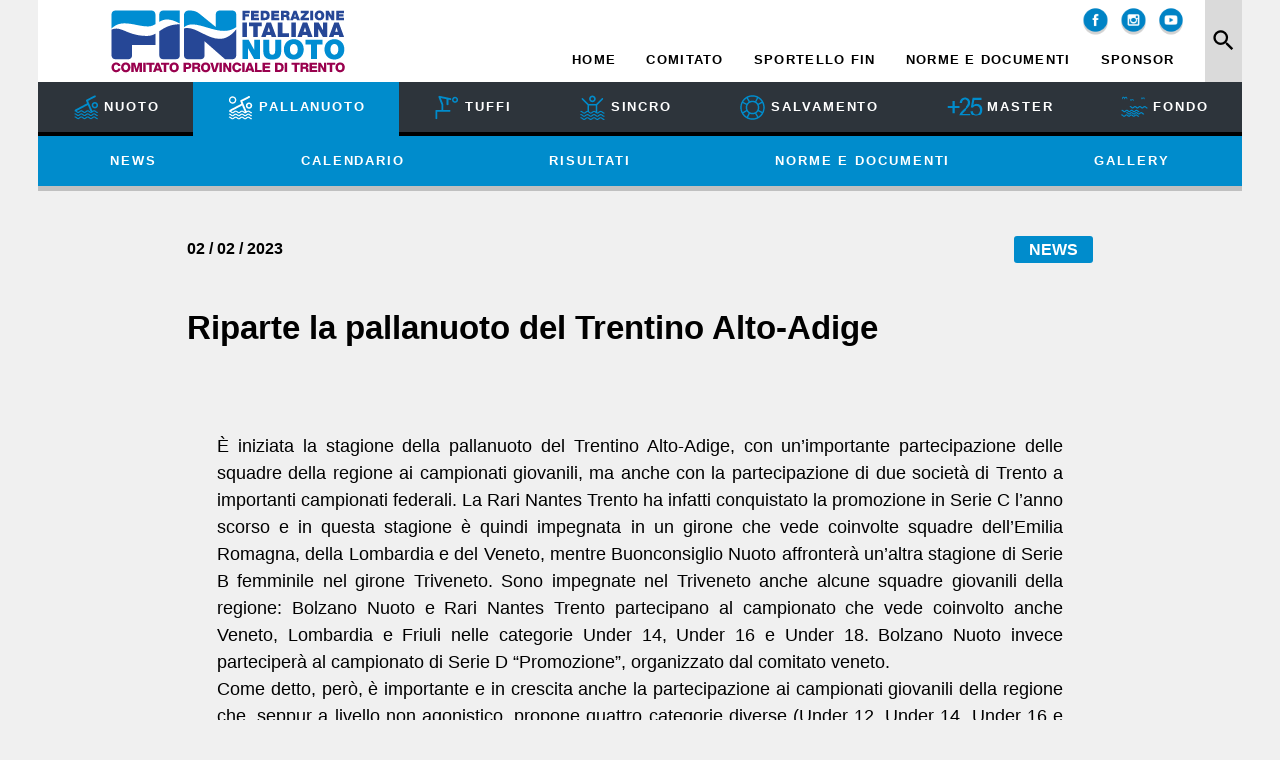

--- FILE ---
content_type: text/html; Charset=utf-8
request_url: https://pallanuoto.fintrentino.it/notizie.asp?n=157883&l=0
body_size: 10233
content:
<!DOCTYPE html>
<html lang="en">

<head>
	<meta charset="UTF-8">
	<meta http-equiv="X-UA-Compatible" content="IE=edge">
	<meta name="viewport" content="width=device-width, initial-scale=1.0">
	<link href="/icofont/icofont.min.css" rel="stylesheet" type="text/css">
	<link rel="stylesheet" href="//www.fintrentino.it/css/colori-sito.css">
	<link rel="stylesheet" href="//www.fintrentino.it/css/interne.css">
	<script src="//cms.pegasomedia.it/jquery.js"></script>
	<link rel="icon" href="https://www.fintrentino.it/grafica/fin-tn-favicon.svg" type="image/svg" />

<!-- Global site tag (gtag.js) - Google Analytics -->
<script async src="https://www.googletagmanager.com/gtag/js?id=UA-3895538-15"></script>
<script>
  window.dataLayer = window.dataLayer || [];
  function gtag(){dataLayer.push(arguments);}
  gtag('js', new Date());

  gtag('config', 'UA-3895538-15');
</script>

<meta property='og:image' content='https://cms.pegasomedia.it/public/foto/164/173501_59992.jpg'>
<meta property='og:image:width' content='750'>
<meta property='og:image:height' content='500'>
<title>Riparte la pallanuoto del Trentino Alto-Adige - FIN Trentino - Pallanuoto</title>
<script>$(function(){$('.st-menu-argomento-1537').addClass('st-link-attivo');});</script>
<meta property='og:type' content='article' />
<meta property='og:url' content='https://pallanuoto.fintrentino.it/notizie.asp?n=157883' />
<meta property='og:title' content='Riparte la pallanuoto del Trentino Alto-Adige' />
<meta property='og:locale' content='it_IT' />
<meta property='og:site_name' content='FIN Trentino - Pallanuoto' />
<meta property='article:published_time' content='2023-02-02 16:49:00' />
<meta name='keywords' lang='it' content='' />
<meta property='article:section' content='News' />
<meta name='description' lang='it' content='' />
<meta property='og:description' content='' />
<link rel='prev' href='notizie.asp?s=164&s2=164&l=0&n=157850' />
<link rel='next' href='notizie.asp?s=164&s2=164&l=0&n=157949' />
<style>.lingua_de, .lingua_en, .lingua_fr{ display: none !important; }</style>
<script>var lid=0;$(function($){ $('.lingua_de, .lingua_en, .lingua_fr').remove(); });</script>
<link href='//www.fintrentino.it/css/notizie.css' rel='stylesheet' type='text/css'>
</head>

<body id="sito-fin-tn">

	<header id="testata">
		<div id="menu-superiore">
			<a href="//www.fintrentino.it" id="logo-fin-tn"><img src="//www.fintrentino.it/grafica/logo-fin-tn-orizz-nuovo.svg"
					alt="Fin Comitato provinciale di Trento"></a>
			<ul id="menu-social" class="menu-social">
		<li><a href="https://www.facebook.com/federnuototrentino" target="_blank"><img src="//www.fintrentino.it/grafica/ico-facebook.png" alt="facebook"></a></li>
			<li><a href="https://www.instagram.com/fintrentino" target="_blank"><img src="//www.fintrentino.it/grafica/ico-instagram.png" alt="instagram"></a></li>
		<li><a href="https://www.youtube.com/channel/UC_Nwr68PhWG9aILxT44ZTAg" target="_blank"><img src="//www.fintrentino.it/grafica/ico-youtube.png" alt="youtube"></a></li>
			</ul>
			<ul id="menu-principale">
				<li class="s-hide"><a href="https://www.fintrentino.it/">home</a></li>
				<li><a href="//www.fintrentino.it/#popup-comitato">comitato</a></li>
				<li><a href="/">sportello fin</a></li>
				<li><a href="https://www.fintrentino.it/allegati.asp?s=21&c=252">norme e documenti</a></li>
				<li><a href="https://www.fintrentino.it/pagina.asp?pid=911">sponsor</a></li>
			</ul>
			<div id="st-cerca">
				<form action="notizie.asp">
					<input type="hidden" value="1" name="li"><input type="hidden" value="0" name="l">
					<input type="text" placeholder="Cerca nelle notizie (inserire almeno 4 caratteri)" name="c">
					<input type="submit" value="trova" name="az">
				</form>
			</div>
			<span class="icon" onclick="$('#menu-superiore').toggleClass('cerca');" id="bottone-lente">search</span>
		</div>
		<ul id="menu-discipline" class="con-menu-disciplina">
			<li><a href="//nuoto.fintrentino.it"><span class="icona-nuoto"></span><span class="s-hide">nuoto</span></a></li>
			<li class="voce-attiva"><a href="//pallanuoto.fintrentino.it"><span class="icona-pallanuoto"></span><span class="s-hide">pallanuoto</span></a></li>
			<li><a href="//tuffi.fintrentino.it"><span class="icona-tuffi"></span><span class="s-hide">tuffi</span></a></li>
			<li><a href="//sincro.fintrentino.it"><span class="icona-sincro"></span><span class="s-hide">sincro</span></a></li>
			<li><a href="//salvamento.fintrentino.it"><span class="icona-salvamento"></span><span class="s-hide">salvamento</span></a></li>
			<li><a href="//master.fintrentino.it"><span class="icona-master"></span><span class="s-hide">master</span></a></li>
			<li><a href="//fondo.fintrentino.it"><span class="icona-fondo"></span><span class="s-hide">fondo</span></a></li>
		</ul>
		<ul id="menu-disciplina">
			<li><a href="/notizie.asp">news</a></li>
			<li><a href="/allegati.asp?s=164&c=2041">calendario</a></li>
			<li><a href="/allegati.asp?s=164&c=2012">risultati</a></li>
			<li><a href="/allegati.asp?s=164&c=2011">norme e documenti</a></li>
			<li><a href="/foto.asp">gallery</a></li>
		</ul>
	</header>

<section id='st-portali-tipo-1' class='st-portali-interne'><div id="colonna0"><article id='st-notizia-interna'><a href='#st-elenco-argomenti' class='st-notizia-argomento'>News</a><time datetime='2023-02-02T16:49:00'>02 / 02 / 2023</time><h1 class='st-titolo'>Riparte la pallanuoto del Trentino Alto-Adige</h1><div class='st-notizia-testo'><figure class='st-foto st-alcentro'><img src='https://cms.pegasomedia.it/public/foto/164/173501_59992.jpg' alt='' style='width: 750px;'><figcaption></figcaption></figure><p>&#200; iniziata la stagione della pallanuoto del Trentino Alto-Adige, con un&#8217;importante partecipazione delle squadre della regione ai campionati giovanili, ma anche con la partecipazione di due societ&#224; di Trento a importanti campionati federali. La Rari Nantes Trento ha infatti conquistato la promozione in Serie C l&#8217;anno scorso e in questa stagione &#232; quindi impegnata in un girone che vede coinvolte squadre dell&#8217;Emilia Romagna, della Lombardia e del Veneto, mentre Buonconsiglio Nuoto affronter&#224; un&#8217;altra stagione di Serie B femminile nel girone Triveneto. Sono impegnate nel Triveneto anche alcune squadre giovanili della regione: Bolzano Nuoto e Rari Nantes Trento partecipano al campionato che vede coinvolto anche Veneto, Lombardia e Friuli nelle categorie Under 14, Under 16 e Under 18. Bolzano Nuoto invece parteciper&#224; al campionato di Serie D &#8220;Promozione&#8221;, organizzato dal comitato veneto.<br>Come detto, per&#242;, &#232; importante e in crescita anche la partecipazione ai campionati giovanili della regione che, seppur a livello non agonistico, propone quattro categorie diverse (Under 12, Under 14, Under 16 e Under 20) con cinque associazioni partecipanti, coinvolgendo le societ&#224; del Trentino Alto-Adige: Bolzano Nuoto, AS Merano, Rari Nantes Trento, Buonconsiglio Nuoto e Leno 2001 Rovereto. Per l&#8217;Under 12 il campionato &#232; gi&#224; iniziato nello scorso weekend, mentre per le altre categorie si inizier&#224; a partire dalle prossime settimane: in totale, considerando le quattro categorie giovanili, sono in programma in regione pi&#249; di cinquanta partite nella regular season, a cui si aggiungeranno le finali al termine della stagione. <br>Entusiasta il presidente del Comitato provinciale di Trento della Federazione Italiana Nuoto, Cristian Sala: &#8220;Ripartiamo dalle due eccellenze provinciali nei campionati federali: la serie C maschile della Rari Nantes Trento e la serie B femminile della Buonconsiglio Nuoto. Ma la pallanuoto prende sempre pi&#249; piede nelle categorie giovanili, dove i Comitati di Trento e dell&#8217;Alto Adige promuovono campionati U12, U14, U16 e U20. Una crescita continua, che negli ultimi anni ci ha visto consolidare l&#8217;attivit&#224; della pallanuoto a Trento con Rari Nantes e Buonconsiglio ed a Rovereto con la 2001 Team. E fin da subito il via anche il percorso della Rappresentativa regionale del 2009 per prepararsi al Trofeo delle Regioni calendarizzato per fine estate&#8221;.<br>&#8220;Finalmente cominciano i campionati regionali, che permettono, soprattutto a chi non partecipa alle attivit&#224; agonistiche, di praticare il nostro bellissimo sport. L&#8217;obiettivo &#232; che le attivit&#224; proposte possano &#8216;contagiare&#8217; e coinvolgere sempre pi&#249; associazioni e che tanti ragazzi e tante ragazze si appassionino&#8221;, spiega Francesco Scannicchio, consigliere del Comitato responsabile del settore pallanuoto.</div><script src='//cms.pegasomedia.it/notiziacontajs.asp?id=157883' type='text/javascript'></script><footer><div class='st-notizie-vicine'><a href='notizie.asp?s=164&s2=164&l=0&n=157850' class='st-notizia-precedente'><span class='st_argomentosp'>News</span> <span class='st_titolosp'>Pallanuoto, i risultati del weekend del 28-29 gennaio</span></a><a href='notizie.asp?s=164&s2=164&l=0&n=157949' class='st-notizia-successiva'><span class='st_argomentosp'>News</span> <span class='st_titolosp'>Pallanuoto, i risultati del 4-5 febbraio</span></a></div></footer></article><div id='st-tempoimpiegato'>&copy; <a href='//www.sportrentino.it' target='_top'>www.sportrentino.it</a> - strumenti per i siti sportivi - pagina creata in 0,203 sec.</div></div>
<div id="colonna1"><section class='st-box-html'>
<script src='https://cms.pegasomedia.it/getb.asp?r=5'></script></section></div></section>

	<footer id="piede">
		<script src='//www.fintrentino.it/footer.js'></script>
	</footer>

<div id="popup-comitato" class="st-popup"><a href="#" class="st-popup-chiudi"></a>
<ul>
<li><a href="https://www.fintrentino.it/pagina.asp?pid=647">comitato</a></li>
<li><a href="https://www.fintrentino.it/pagina.asp?pid=648">societ&agrave;</a></li>
<li><a href="https://www.fintrentino.it/pagina.asp?pid=910">settore impianti sportivi</a></li>
<li><a href="https://www.fintrentino.it/pagina.asp?pid=908">giudice sportivo regionale</a></li>
<li><a href="https://www.fintrentino.it/pagina.asp?pid=906">gug</a></li>
<li><a href="https://www.fintrentino.it/pagina.asp?pid=909">storia</a></li>
</ul>
</div>

</body>

</html>

--- FILE ---
content_type: text/css
request_url: https://www.fintrentino.it/css/notizie.css
body_size: 12782
content:
#st-notizia-interna { }
#st-notizia-interna .st-sito { display: inline-block; font-weight: 700; color: var(--colore1-1); }
#st-notizia-interna .st-sito:after { content: ' - '; }
#st-notizia-interna time { font-size: 12px; font-weight: 600; line-height: 25px; height: 25px; display: block; }
#st-notizia-interna time *:last-child { opacity: .5; }
#st-notizia-interna h1 { font-size: 35px; line-height: 35px; font-weight: 700; margin: 20px 0 1em 0; text-transform: uppercase; }
#st-notizia-interna h2 { font-weight: 700; margin: 1em 0 0; color: var(--colore1-2); font-size: 1.3em; margin-bottom: .5em; }
#st-notizia-interna p { margin: 1em 0; text-align: justify; vertical-align: baseline; }
#st-notizia-interna p:first-of-type { margin-top: 0; }
#st-notizia-interna h2 + p { margin-top: 0; }
#st-notizia-interna .st-notizia-testo a { text-decoration: underline; }
#st-notizia-interna .st-notizia-testo { line-height: calc(1.1em + .6vw); font-size: 1em; font-weight: 400; padding: 0 30px; }
#st-notizia-interna .st-notizia-testo ol li { margin-left: 2em; list-style: decimal; }
#st-notizia-interna .st-notizia-testo ol[type=a] li { margin-left: 2em; list-style: lower-latin; }
#st-notizia-interna .st-notizia-testo ul li { margin-left: 2em; position: relative; list-style: none; }
#st-notizia-interna .st-notizia-testo ul li:before { content: '\25Cf'; left: -16px; position: absolute; color: var(--colore1-1); list-style: none; }
#st-notizia-interna .st-foto{ font-size: .8rem; text-align: center; }
#st-notizia-interna .st-foto.st-asinistra { float: left; margin: 0 1.5em 1.5em 0; }
#st-notizia-interna .st-foto.st-adestra { float: right; margin: 0 0 1.5em 1.5em; }
#st-notizia-interna .st-foto.st-alcentro { display: block; margin: 1em 0; }
#st-notizia-interna iframe { max-width: 100%; }
#st-notizia-interna figcaption{ }
#st-notizia-interna .st-fonte { vertical-align: baseline; margin: 20px 0; }
#st-notizia-interna .st-fonte span { font-size: 11px; line-height: 20px; height: 20px; font-weight: 700; margin-bottom: 5px; background-color: var(--colore1-1); color: var(--colore1-1o); display: inline-block; padding: 0 10px; text-transform: uppercase; }
#st-notizia-interna .st-fonte strong { display: block; margin-left: 40px; font-weight: 600; position: relative; }
#st-notizia-interna .st-fonte strong:before { content: '\25Cf'; left: -16px; position: absolute; color: var(--colore1-1); list-style: none; }
#st-notizia-interna .st-autore { vertical-align: baseline; font-weight: 600; }
#st-notizia-interna .st-autore .st-autore-etichetta { display: inline-block; text-transform: uppercase; padding-left: 10px; padding-right: 10px; font-size: 10px; font-weight: 700; line-height: 20px; height: 20px; background-color: var(--colore1-1); color: var(--colore1-1o); margin-bottom: 10px; }
#st-notizia-interna .st-autore > div:nth-child(2) { margin-left: 20px; }
#st-notizia-interna .st-autore .st-foto { vertical-align: middle; margin: 0 10px 0 0; display: inline-block; width: 30px; height: 30px; border: thin solid var(--colore1-2); border-radius: 0; background-position: 50% 50%; background-repeat: no-repeat; background-size: cover; }
#st-notizia-interna .st-autore span { }
#st-notizia-interna .st-autore [class^='icofont-'] { height: 1.5em; font-size: 1em; text-decoration: none; display: inline-block; margin: 0 .2em; line-height: 1.3; width: 1.5em; text-align: center; border: thin solid var(--colore1-2); background-color: var(--colore1-2o); color: var(--colore1-2); border-radius: 1em; }
#st-notizia-interna .st-autore [class^='icofont-']:hover { background-color: var(--colore1-1); color: var(--colore1-1o); }
#st-notizia-interna .st-socialnetwork { text-align: center; margin: 30px auto; vertical-align: baseline; width: 270px; height: 30px; line-height: 30px; background-color: var(--colore1-1); color: var(--colore1-1o); border-radius: 3px; font-size: 1rem; box-shadow: 2px 2px 3px rgba(0, 0, 0, 0.4); }
#st-notizia-interna .st-socialnetwork:before { content: 'Condividi su '; font-size: 12px; font-weight: 600; }
#st-notizia-interna .st-socialnetwork > * { text-decoration: none; display: inline-block; margin: 0 .2rem; line-height: 20px; width: 20px; height: 20px; text-align: center; border-radius: 10px; overflow: hidden; vertical-align: sub; }
#st-notizia-interna .st-socialnetwork > *:hover { background-color: var(--colore1-1o); color: var(--colore1-1); }
#st-notizia-interna dl { margin: 20px 0; }
#st-notizia-interna dt { font-size: 11px; line-height: 20px; height: 20px; font-weight: 700; margin-bottom: 10px; background-color: var(--colore1-1); color: var(--colore1-1o); display: inline-block; padding: 0 10px; text-transform: uppercase; }
#st-notizia-interna dd { margin-left: 40px; }
#st-notizia-interna .st-notizia-allegati dd { margin-left: 20px; }
#st-notizia-interna .st-notizia-attinenti dd { position: relative; }
#st-notizia-interna .st-notizia-attinenti dd:before { content: '\25Cf'; left: -16px; position: absolute; color: var(--colore1-1); list-style: none; }
#st-notizia-interna dd a { font-weight: 600; }
#st-notizia-interna .st-notizia-allegati a:before { color: var(--colore1-1); }
#st-notizia-interna dd div { margin-left: 20px; font-size: .9em; line-height: 1.2; }
#st-notizia-interna footer { margin-top: 20px; border-top: 1px solid var(--colore1-1); }
#st-notizia-interna .st-notizie-vicine { vertical-align: baseline; line-height: 1.2; margin: 40px 0; display: grid; grid-gap: 1em; grid-template-columns: 1fr 1fr; grid-template-rows: 50px; align-items: center; width: 100%; font-size: 13px; line-height: 25px; font-weight: 600;  padding: 0 45px;  }
#st-notizia-interna .st-notizie-vicine a { text-decoration: none; }
#st-notizia-interna .st-notizie-vicine .st_argomentosp { display: inline-block; text-transform: uppercase; padding-left: 10px; padding-right: 10px; font-size: .8em; font-weight: 700; line-height: 20px; height: 20px; background-color: var(--colore1-1); color: var(--colore1-1o);  border-radius: 3px;  }
#st-notizia-interna .st-notizie-vicine .st_titolosp { display: block; line-height: 1.1; }
#st-notizia-interna .st-notizia-precedente { justify-self: start; text-align: left; position: relative; }
#st-notizia-interna .st-notizia-precedente:before { opacity: .4; content: '\2770'; font-size: 40px; position: absolute; left: -30px; color: var(--colore1-1); top: 50%; transform: translateY(-50%); }
#st-notizia-interna .st-notizia-precedente:hover:before { opacity: 1; }
#st-notizia-interna .st-notizia-successiva { justify-self: end; text-align: right; position: relative; }
#st-notizia-interna .st-notizia-successiva:after { opacity: .4; content: '\2771'; font-size: 40px; position: absolute; right: -30px; color: var(--colore1-1); top: 50%; transform: translateY(-50%); }
#st-notizia-interna .st-notizia-successiva:hover:after { opacity: 1; }
[class^='icona-telegram'] { background-color: #60c1ff !important; color: #fff !important; }
[class^='icona-telegram']:after { content: ''; background-image: url([data-uri]); background-size: contain; background-repeat: no-repeat; background-position: center center; height: 15px; width: 15px; display: inline-block; background-color: inherit; vertical-align: middle; line-height: 1; margin-left: -3px; margin-top: -1px; }

/* ---------------------------------------------------- */
#st-notizie-interne h1 { }
#st-notizie-interne .st-notizie-nomesito { display: none; }
#st-notizie-interne .st-notizie-notizia { margin: 20px 0; }
#st-notizie-interne .st-argomento { display: inline-block; text-transform: uppercase; padding-left: 10px; padding-right: 10px; font-size: .7em; font-weight: 700; line-height: 20px; height: 20px; background-color: var(--colore1-1); color: var(--colore1-1o); margin-right: 6px; border-radius: 3px; }
#st-notizie-interne time { display: inline-block; font-size: 12px; font-weight: 600; line-height: 20px; height: 20px; }
#st-notizie-interne h2 { font-weight: 700; margin-top: 0; line-height: 1.3; margin-left: 3px; }
[href$='.pdf']:before, [href$='.zip']:before, [href$='.doc']:before, [href$='.docx']:before, 
[href$='.xls']:before, [href$='.xlsx']:before, [href$='.tif']:before, [href$='.jpg']:before, 
[href$='.gif']:before, [href$='.png']:before { font-size: 1.2em; display: inline-block; margin-right: .25em; text-decoration: none; font-family: IcoFont!important; speak: none; font-style: normal; font-weight: 400; font-variant: normal; text-transform: none; white-space: nowrap; word-wrap: normal; direction: ltr; line-height: 1; -webkit-font-feature-settings: "liga"; -webkit-font-smoothing: antialiased; }
[href$='.pdf']:before { content: "\eb1e"; }
[href$='.zip']:before { content: "\eb30"; }
[href$='.doc']:before, [href$='.docx']:before { content: "\eb2f"; }
[href$='.xls']:before, [href$='.xlsx']:before { content: "\eb27"; }
[href$='.tif']:before, [href$='.jpg']:before, [href$='.gif']:before, [href$='.png']:before { content: "\eb2b"; }

.st-notiziefiltri { margin-top: 1em; margin-bottom: 1em; }
.st-notiziefiltro { border: 1px solid var(--colore1-1); color: var(--colore1-1o); background-color: var(--colore1-1); border-radius: 3px; display: inline-block; text-decoration: none; margin-left: .25em; margin-right: .25em; font-size: .8em; font-weight: 600; height: 1.7em; }
.st-notiziefiltro:after { content: '\2715'; margin-left: .3em; font-size: 1em; display: inline-block; }
.st-notiziefiltro:hover:after { content: '\2716'; }

.st-notizia-argomento { text-decoration: none; text-transform: uppercase; font-size: 0.8em; line-height: 1.5rem; height: 1.5rem; padding-left: 15px; padding-right: 15px; display: inline-block; font-weight: 700; color: var(--colore1-1o); background-color: var(--colore1-1); border-radius: 3px; vertical-align: top; }
.st-numeropagine .st-notizia-argomento { margin-left: 1em; }


/* 
		schermo small (inferiore ai 768 pixel)
*/
@media all and (max-width: 768px) {
  #st-notizia-interna { padding: 0 1vw; }
  #st-notizia-interna h1 { font-size: 26px; line-height: 1; margin-bottom: 30px; }
	#st-notizia-interna .st-notizia-testo { padding: 0; }
  #st-notizia-interna .st-notizie-vicine { grid-gap: 1em; grid-template-columns: 1fr; grid-template-rows: auto; padding: 0; margin: 1em 0 3em; }
  #st-notizia-interna .st-notizia-precedente { padding-left: 25px; display: block; }
  #st-notizia-interna .st-notizia-precedente:before { left: 0; }
  #st-notizia-interna .st-notizia-successiva { padding-right: 25px; display: block; }
  #st-notizia-interna .st-notizia-successiva:after { right: 0; }
  #st-notizia-interna .st-notizie-vicine .st_titolosp { line-height: 1.1; }
  #st-notizia-interna .st-foto.st-asinistra, #st-notizia-interna .st-foto.st-adestra{ float: none; margin: 1em 0; }
  #st-notizie-interne { padding: 0; margin-top: 0px; }
  #st-notizie-interne h1 { font-size: 17px; }
}
/* 
		schermo medium (tra i 769 e 1024 pixel) 
*/
@media all and (max-width: 1024px) and (min-width: 769px) {
  #st-notizia-interna { padding: 0 3vw; }
}
/* 
		schermo large (sopra i 1025 pixel) 
*/
@media all and (min-width: 1025px) {
  #st-notizia-interna { padding: 0; }
  #st-notizie-interne { padding: 0; }
}
@media only print {
	body > header, body > footer, #colonna1, #colonna2, #colonna3, #colonna4, #colonna5, #colonna6, 
	#colonna7, #colonna8, #colonna9, .st-socialnetwork, .st-popup, #st-notizia-interna footer, 
	#st-notizia-interna .st-autore [class^=icofont-], #st-notizia-interna .st-autore .st-foto { display: none; }
	#st-notizia-interna .st-foto.st-asinistra{ float: left; margin: 0 1.5em 1.5em 0; }
	#st-notizia-interna .st-foto.st-adestra{ float: right; margin: 0 0 1.5em 1.5em; }
}

--- FILE ---
content_type: application/javascript
request_url: https://www.fintrentino.it/footer.js
body_size: -89
content:
$('footer#piede').load('https://www.fintrentino.it/footer.asp');

--- FILE ---
content_type: image/svg+xml
request_url: https://www.fintrentino.it/grafica/logo-fin-tn-orizz-nuovo.svg
body_size: 19870
content:
<?xml version="1.0" encoding="UTF-8" standalone="no"?>
<!DOCTYPE svg PUBLIC "-//W3C//DTD SVG 1.1//EN" "http://www.w3.org/Graphics/SVG/1.1/DTD/svg11.dtd">
<svg width="100%" height="100%" viewBox="0 0 2584 771" version="1.1" xmlns="http://www.w3.org/2000/svg" xmlns:xlink="http://www.w3.org/1999/xlink" xml:space="preserve" xmlns:serif="http://www.serif.com/" style="fill-rule:evenodd;clip-rule:evenodd;stroke-linejoin:round;stroke-miterlimit:2;">
    <path d="M783.784,214.633C675.017,215.959 618.244,254.965 568.14,288.944L568.14,547.648C568.14,568.948 585.407,586.215 606.707,586.215C645.843,586.215 706.082,586.215 745.217,586.215C766.517,586.215 783.784,568.948 783.784,547.648L783.784,214.633ZM827.743,259.913C980.746,210.11 1178.09,523.858 1377.64,269.147L1377.64,547.648C1377.64,568.948 1360.37,586.215 1339.07,586.215C1304.78,586.215 1260.02,586.215 1260.02,586.215L1044.63,395.868L1044.63,547.648C1044.63,568.948 1027.36,586.215 1006.06,586.215L866.31,586.215C845.01,586.215 827.743,568.948 827.743,547.648L827.743,259.913ZM65,271.213L65,547.648C65,557.877 69.063,567.686 76.296,574.919C83.529,582.152 93.339,586.215 103.567,586.215C142.826,586.215 203.341,586.215 242.6,586.215C252.829,586.215 262.638,582.152 269.871,574.919C277.104,567.686 281.167,557.877 281.167,547.648C281.167,502.924 281.167,435.264 281.167,435.264L526.67,435.264L526.67,315.332C501.62,329.335 475.054,339.031 441.242,339.054C227.811,339.194 169.692,226.913 65,271.213Z" style="fill:rgb(38,71,150);"/>
    <path d="M827.743,247.804L827.743,117.603C827.743,104.845 832.811,92.609 841.832,83.588C850.854,74.566 863.09,69.498 875.848,69.498L898.357,69.498C931.524,69.498 963.665,80.998 989.305,102.038C1050.86,152.551 1162.41,244.087 1162.41,244.087L1162.41,108.065C1162.41,97.837 1166.47,88.027 1173.7,80.794C1180.93,73.561 1190.75,69.498 1200.97,69.498L1339.07,69.498C1360.37,69.498 1377.64,86.765 1377.64,108.065L1377.64,245.812C1290.85,308.842 1188.69,284.743 1092.07,256.007C989.314,225.449 892.822,189.647 827.743,247.804ZM65,261.509C170.162,148.082 329.559,242.282 453.683,237.867C482.771,236.832 505.471,226.816 526.67,214.481L526.67,108.065C526.67,97.837 522.607,88.027 515.374,80.794C508.141,73.561 498.331,69.498 488.103,69.498L103.567,69.498C82.267,69.498 65,86.765 65,108.065L65,261.509ZM783.784,206.756L783.784,69.498L606.707,69.498C585.407,69.498 568.14,86.765 568.14,108.065L568.14,189.018C614.768,161.791 669.687,144.58 783.784,206.756Z" style="fill:rgb(0,141,210);"/>
    <g transform="matrix(1.01321,0,0,1.01321,-31.2215,0.0262847)">
        <g transform="matrix(137.743,0,0,137.743,1446.87,169.248)">
            <path d="M0.057,-0L0.277,-0L0.277,-0.272L0.562,-0.272L0.562,-0.442L0.277,-0.442L0.277,-0.531L0.609,-0.531L0.609,-0.714L0.057,-0.714L0.057,-0Z" style="fill:rgb(38,71,150);fill-rule:nonzero;"/>
        </g>
        <g transform="matrix(137.743,0,0,137.743,1536.68,169.248)">
            <path d="M0.057,-0L0.659,-0L0.659,-0.183L0.277,-0.183L0.277,-0.272L0.614,-0.272L0.614,-0.442L0.277,-0.442L0.277,-0.531L0.648,-0.531L0.648,-0.714L0.057,-0.714L0.057,-0Z" style="fill:rgb(38,71,150);fill-rule:nonzero;"/>
        </g>
        <g transform="matrix(137.743,0,0,137.743,1636.68,169.248)">
            <path d="M0.057,-0L0.375,-0C0.624,-0 0.74,-0.139 0.74,-0.358C0.74,-0.538 0.656,-0.714 0.418,-0.714L0.057,-0.714L0.057,-0ZM0.277,-0.531L0.347,-0.531C0.506,-0.531 0.52,-0.406 0.52,-0.361C0.52,-0.294 0.5,-0.183 0.363,-0.183L0.277,-0.183L0.277,-0.531Z" style="fill:rgb(38,71,150);fill-rule:nonzero;"/>
        </g>
        <g transform="matrix(137.743,0,0,137.743,1746.88,169.248)">
            <path d="M0.057,-0L0.659,-0L0.659,-0.183L0.277,-0.183L0.277,-0.272L0.614,-0.272L0.614,-0.442L0.277,-0.442L0.277,-0.531L0.648,-0.531L0.648,-0.714L0.057,-0.714L0.057,-0Z" style="fill:rgb(38,71,150);fill-rule:nonzero;"/>
        </g>
        <g transform="matrix(137.743,0,0,137.743,1846.88,169.248)">
            <path d="M0.057,-0L0.277,-0L0.277,-0.249L0.394,-0.249C0.481,-0.249 0.487,-0.178 0.493,-0.11C0.496,-0.073 0.5,-0.036 0.511,-0L0.731,-0C0.711,-0.033 0.71,-0.118 0.707,-0.153C0.699,-0.242 0.662,-0.308 0.602,-0.331C0.675,-0.358 0.709,-0.436 0.709,-0.51C0.709,-0.645 0.601,-0.714 0.476,-0.714L0.057,-0.714L0.057,-0ZM0.277,-0.544L0.38,-0.544C0.464,-0.544 0.489,-0.518 0.489,-0.473C0.489,-0.409 0.433,-0.402 0.392,-0.402L0.277,-0.402L0.277,-0.544Z" style="fill:rgb(38,71,150);fill-rule:nonzero;"/>
        </g>
        <g transform="matrix(137.743,0,0,137.743,1951.98,169.248)">
            <path d="M0.293,-0.255L0.362,-0.475L0.364,-0.475L0.428,-0.255L0.293,-0.255ZM-0.008,-0L0.213,-0L0.245,-0.102L0.472,-0.102L0.502,-0L0.73,-0L0.47,-0.714L0.255,-0.714L-0.008,-0Z" style="fill:rgb(38,71,150);fill-rule:nonzero;"/>
        </g>
        <g transform="matrix(137.743,0,0,137.743,2054.46,169.248)">
            <path d="M0.024,-0L0.662,-0L0.662,-0.183L0.311,-0.183L0.646,-0.554L0.646,-0.714L0.043,-0.714L0.043,-0.531L0.356,-0.531L0.024,-0.172L0.024,-0Z" style="fill:rgb(38,71,150);fill-rule:nonzero;"/>
        </g>
        <g transform="matrix(137.743,0,0,137.743,2151.84,169.248)">
            <rect x="0.057" y="-0.714" width="0.22" height="0.714" style="fill:rgb(38,71,150);fill-rule:nonzero;"/>
        </g>
        <g transform="matrix(137.743,0,0,137.743,2200.74,169.248)">
            <path d="M0.036,-0.357C0.036,-0.139 0.181,0.017 0.398,0.017C0.615,0.017 0.76,-0.139 0.76,-0.357C0.76,-0.575 0.615,-0.731 0.398,-0.731C0.181,-0.731 0.036,-0.575 0.036,-0.357ZM0.256,-0.357C0.256,-0.516 0.342,-0.553 0.398,-0.553C0.454,-0.553 0.54,-0.516 0.54,-0.357C0.54,-0.198 0.454,-0.161 0.398,-0.161C0.342,-0.161 0.256,-0.198 0.256,-0.357Z" style="fill:rgb(38,71,150);fill-rule:nonzero;"/>
        </g>
        <g transform="matrix(137.743,0,0,137.743,2313.42,169.248)">
            <path d="M0.058,-0L0.266,-0L0.266,-0.39L0.268,-0.39L0.487,-0L0.701,-0L0.701,-0.714L0.493,-0.714L0.493,-0.332L0.491,-0.332L0.283,-0.714L0.058,-0.714L0.058,-0Z" style="fill:rgb(38,71,150);fill-rule:nonzero;"/>
        </g>
        <g transform="matrix(137.743,0,0,137.743,2420.99,169.248)">
            <path d="M0.057,-0L0.659,-0L0.659,-0.183L0.277,-0.183L0.277,-0.272L0.614,-0.272L0.614,-0.442L0.277,-0.442L0.277,-0.531L0.648,-0.531L0.648,-0.714L0.057,-0.714L0.057,-0Z" style="fill:rgb(38,71,150);fill-rule:nonzero;"/>
        </g>
    </g>
    <g transform="matrix(1.01321,0,0,1.01321,-1407.18,551.079)">
        <g transform="matrix(137.743,0,0,137.743,1446.87,169.248)">
            <path d="M0.724,-0.459C0.719,-0.631 0.552,-0.729 0.398,-0.729C0.182,-0.729 0.042,-0.564 0.042,-0.357C0.042,-0.15 0.182,0.015 0.398,0.015C0.579,0.015 0.714,-0.093 0.724,-0.277L0.538,-0.277C0.531,-0.195 0.481,-0.145 0.394,-0.145C0.274,-0.145 0.228,-0.251 0.228,-0.357C0.228,-0.463 0.274,-0.569 0.394,-0.569C0.472,-0.569 0.528,-0.531 0.538,-0.459L0.724,-0.459Z" style="fill:rgb(153,1,78);fill-rule:nonzero;"/>
        </g>
        <g transform="matrix(137.743,0,0,137.743,1547.15,169.248)">
            <path d="M0.037,-0.357C0.037,-0.15 0.164,0.015 0.389,0.015C0.614,0.015 0.741,-0.15 0.741,-0.357C0.741,-0.564 0.614,-0.729 0.389,-0.729C0.164,-0.729 0.037,-0.564 0.037,-0.357ZM0.223,-0.357C0.223,-0.463 0.269,-0.569 0.389,-0.569C0.509,-0.569 0.555,-0.463 0.555,-0.357C0.555,-0.251 0.509,-0.145 0.389,-0.145C0.269,-0.145 0.223,-0.251 0.223,-0.357Z" style="fill:rgb(153,1,78);fill-rule:nonzero;"/>
        </g>
        <g transform="matrix(137.743,0,0,137.743,1650.05,169.248)">
            <path d="M0.065,-0L0.24,-0L0.24,-0.542L0.242,-0.542L0.392,-0L0.534,-0L0.684,-0.542L0.686,-0.542L0.686,-0L0.861,-0L0.861,-0.714L0.587,-0.714L0.464,-0.238L0.462,-0.238L0.339,-0.714L0.065,-0.714L0.065,-0Z" style="fill:rgb(153,1,78);fill-rule:nonzero;"/>
        </g>
        <g transform="matrix(137.743,0,0,137.743,1773.33,169.248)">
            <rect x="0.064" y="-0.714" width="0.186" height="0.714" style="fill:rgb(153,1,78);fill-rule:nonzero;"/>
        </g>
        <g transform="matrix(137.743,0,0,137.743,1812.44,169.248)">
            <path d="M0.63,-0.714L0.018,-0.714L0.018,-0.554L0.231,-0.554L0.231,-0L0.417,-0L0.417,-0.554L0.63,-0.554L0.63,-0.714Z" style="fill:rgb(153,1,78);fill-rule:nonzero;"/>
        </g>
        <g transform="matrix(137.743,0,0,137.743,1884.76,169.248)">
            <path d="M0.351,-0.516L0.353,-0.516L0.432,-0.266L0.27,-0.266L0.351,-0.516ZM-0.009,-0L0.182,-0L0.227,-0.128L0.476,-0.128L0.52,-0L0.714,-0L0.447,-0.714L0.258,-0.714L-0.009,-0Z" style="fill:rgb(153,1,78);fill-rule:nonzero;"/>
        </g>
        <g transform="matrix(137.743,0,0,137.743,1964.79,169.248)">
            <path d="M0.63,-0.714L0.018,-0.714L0.018,-0.554L0.231,-0.554L0.231,-0L0.417,-0L0.417,-0.554L0.63,-0.554L0.63,-0.714Z" style="fill:rgb(153,1,78);fill-rule:nonzero;"/>
        </g>
        <g transform="matrix(137.743,0,0,137.743,2049.78,169.248)">
            <path d="M0.037,-0.357C0.037,-0.15 0.164,0.015 0.389,0.015C0.614,0.015 0.741,-0.15 0.741,-0.357C0.741,-0.564 0.614,-0.729 0.389,-0.729C0.164,-0.729 0.037,-0.564 0.037,-0.357ZM0.223,-0.357C0.223,-0.463 0.269,-0.569 0.389,-0.569C0.509,-0.569 0.555,-0.463 0.555,-0.357C0.555,-0.251 0.509,-0.145 0.389,-0.145C0.269,-0.145 0.223,-0.251 0.223,-0.357Z" style="fill:rgb(153,1,78);fill-rule:nonzero;"/>
        </g>
        <g transform="matrix(137.743,0,0,137.743,2191.79,169.248)">
            <path d="M0.064,-0L0.25,-0L0.25,-0.238L0.403,-0.238C0.56,-0.238 0.661,-0.307 0.661,-0.484C0.661,-0.653 0.536,-0.714 0.403,-0.714L0.064,-0.714L0.064,-0ZM0.25,-0.565L0.375,-0.565C0.432,-0.565 0.475,-0.538 0.475,-0.471C0.475,-0.406 0.433,-0.382 0.375,-0.382L0.25,-0.382L0.25,-0.565Z" style="fill:rgb(153,1,78);fill-rule:nonzero;"/>
        </g>
        <g transform="matrix(137.743,0,0,137.743,2281.87,169.248)">
            <path d="M0.064,-0L0.25,-0L0.25,-0.26L0.391,-0.26C0.478,-0.26 0.49,-0.186 0.495,-0.114C0.497,-0.094 0.5,-0.024 0.516,-0L0.7,-0C0.675,-0.026 0.672,-0.131 0.67,-0.161C0.664,-0.229 0.642,-0.314 0.566,-0.332L0.566,-0.334C0.641,-0.363 0.678,-0.436 0.678,-0.513C0.678,-0.657 0.554,-0.714 0.428,-0.714L0.064,-0.714L0.064,-0ZM0.25,-0.565L0.398,-0.565C0.45,-0.565 0.492,-0.541 0.492,-0.488C0.492,-0.434 0.462,-0.404 0.406,-0.404L0.25,-0.404L0.25,-0.565Z" style="fill:rgb(153,1,78);fill-rule:nonzero;"/>
        </g>
        <g transform="matrix(137.743,0,0,137.743,2377.05,169.248)">
            <path d="M0.037,-0.357C0.037,-0.15 0.164,0.015 0.389,0.015C0.614,0.015 0.741,-0.15 0.741,-0.357C0.741,-0.564 0.614,-0.729 0.389,-0.729C0.164,-0.729 0.037,-0.564 0.037,-0.357ZM0.223,-0.357C0.223,-0.463 0.269,-0.569 0.389,-0.569C0.509,-0.569 0.555,-0.463 0.555,-0.357C0.555,-0.251 0.509,-0.145 0.389,-0.145C0.269,-0.145 0.223,-0.251 0.223,-0.357Z" style="fill:rgb(153,1,78);fill-rule:nonzero;"/>
        </g>
        <g transform="matrix(137.743,0,0,137.743,2479.95,169.248)">
            <path d="M0.659,-0.714L0.465,-0.714L0.325,-0.183L0.323,-0.183L0.183,-0.714L-0.011,-0.714L0.214,-0L0.428,-0L0.659,-0.714Z" style="fill:rgb(153,1,78);fill-rule:nonzero;"/>
        </g>
        <g transform="matrix(137.743,0,0,137.743,2564.94,169.248)">
            <rect x="0.064" y="-0.714" width="0.186" height="0.714" style="fill:rgb(153,1,78);fill-rule:nonzero;"/>
        </g>
        <g transform="matrix(137.743,0,0,137.743,2604.06,169.248)">
            <path d="M0.062,-0L0.237,-0L0.237,-0.445L0.239,-0.445L0.487,-0L0.678,-0L0.678,-0.714L0.503,-0.714L0.503,-0.274L0.501,-0.274L0.253,-0.714L0.062,-0.714L0.062,-0Z" style="fill:rgb(153,1,78);fill-rule:nonzero;"/>
        </g>
        <g transform="matrix(137.743,0,0,137.743,2701.85,169.248)">
            <path d="M0.724,-0.459C0.719,-0.631 0.552,-0.729 0.398,-0.729C0.182,-0.729 0.042,-0.564 0.042,-0.357C0.042,-0.15 0.182,0.015 0.398,0.015C0.579,0.015 0.714,-0.093 0.724,-0.277L0.538,-0.277C0.531,-0.195 0.481,-0.145 0.394,-0.145C0.274,-0.145 0.228,-0.251 0.228,-0.357C0.228,-0.463 0.274,-0.569 0.394,-0.569C0.472,-0.569 0.528,-0.531 0.538,-0.459L0.724,-0.459Z" style="fill:rgb(153,1,78);fill-rule:nonzero;"/>
        </g>
        <g transform="matrix(137.743,0,0,137.743,2802.13,169.248)">
            <rect x="0.064" y="-0.714" width="0.186" height="0.714" style="fill:rgb(153,1,78);fill-rule:nonzero;"/>
        </g>
        <g transform="matrix(137.743,0,0,137.743,2841.25,169.248)">
            <path d="M0.351,-0.516L0.353,-0.516L0.432,-0.266L0.27,-0.266L0.351,-0.516ZM-0.009,-0L0.182,-0L0.227,-0.128L0.476,-0.128L0.52,-0L0.714,-0L0.447,-0.714L0.258,-0.714L-0.009,-0Z" style="fill:rgb(153,1,78);fill-rule:nonzero;"/>
        </g>
        <g transform="matrix(137.743,0,0,137.743,2933.95,169.248)">
            <path d="M0.064,-0L0.583,-0L0.583,-0.16L0.25,-0.16L0.25,-0.714L0.064,-0.714L0.064,-0Z" style="fill:rgb(153,1,78);fill-rule:nonzero;"/>
        </g>
        <g transform="matrix(137.743,0,0,137.743,3013.84,169.248)">
            <path d="M0.064,-0L0.643,-0L0.643,-0.16L0.25,-0.16L0.25,-0.296L0.6,-0.296L0.6,-0.44L0.25,-0.44L0.25,-0.565L0.633,-0.565L0.633,-0.714L0.064,-0.714L0.064,-0Z" style="fill:rgb(153,1,78);fill-rule:nonzero;"/>
        </g>
        <g transform="matrix(137.743,0,0,137.743,3143.04,169.248)">
            <path d="M0.064,-0L0.371,-0C0.588,-0 0.721,-0.126 0.721,-0.36C0.721,-0.581 0.59,-0.714 0.371,-0.714L0.064,-0.714L0.064,-0ZM0.25,-0.554L0.338,-0.554C0.465,-0.554 0.535,-0.491 0.535,-0.361C0.535,-0.218 0.479,-0.163 0.338,-0.16L0.25,-0.16L0.25,-0.554Z" style="fill:rgb(153,1,78);fill-rule:nonzero;"/>
        </g>
        <g transform="matrix(137.743,0,0,137.743,3243.32,169.248)">
            <rect x="0.064" y="-0.714" width="0.186" height="0.714" style="fill:rgb(153,1,78);fill-rule:nonzero;"/>
        </g>
        <g transform="matrix(137.743,0,0,137.743,3321.56,169.248)">
            <path d="M0.63,-0.714L0.018,-0.714L0.018,-0.554L0.231,-0.554L0.231,-0L0.417,-0L0.417,-0.554L0.63,-0.554L0.63,-0.714Z" style="fill:rgb(153,1,78);fill-rule:nonzero;"/>
        </g>
        <g transform="matrix(137.743,0,0,137.743,3406.55,169.248)">
            <path d="M0.064,-0L0.25,-0L0.25,-0.26L0.391,-0.26C0.478,-0.26 0.49,-0.186 0.495,-0.114C0.497,-0.094 0.5,-0.024 0.516,-0L0.7,-0C0.675,-0.026 0.672,-0.131 0.67,-0.161C0.664,-0.229 0.642,-0.314 0.566,-0.332L0.566,-0.334C0.641,-0.363 0.678,-0.436 0.678,-0.513C0.678,-0.657 0.554,-0.714 0.428,-0.714L0.064,-0.714L0.064,-0ZM0.25,-0.565L0.398,-0.565C0.45,-0.565 0.492,-0.541 0.492,-0.488C0.492,-0.434 0.462,-0.404 0.406,-0.404L0.25,-0.404L0.25,-0.565Z" style="fill:rgb(153,1,78);fill-rule:nonzero;"/>
        </g>
        <g transform="matrix(137.743,0,0,137.743,3501.73,169.248)">
            <path d="M0.064,-0L0.643,-0L0.643,-0.16L0.25,-0.16L0.25,-0.296L0.6,-0.296L0.6,-0.44L0.25,-0.44L0.25,-0.565L0.633,-0.565L0.633,-0.714L0.064,-0.714L0.064,-0Z" style="fill:rgb(153,1,78);fill-rule:nonzero;"/>
        </g>
        <g transform="matrix(137.743,0,0,137.743,3591.81,169.248)">
            <path d="M0.062,-0L0.237,-0L0.237,-0.445L0.239,-0.445L0.487,-0L0.678,-0L0.678,-0.714L0.503,-0.714L0.503,-0.274L0.501,-0.274L0.253,-0.714L0.062,-0.714L0.062,-0Z" style="fill:rgb(153,1,78);fill-rule:nonzero;"/>
        </g>
        <g transform="matrix(137.743,0,0,137.743,3689.61,169.248)">
            <path d="M0.63,-0.714L0.018,-0.714L0.018,-0.554L0.231,-0.554L0.231,-0L0.417,-0L0.417,-0.554L0.63,-0.554L0.63,-0.714Z" style="fill:rgb(153,1,78);fill-rule:nonzero;"/>
        </g>
        <g transform="matrix(137.743,0,0,137.743,3774.6,169.248)">
            <path d="M0.037,-0.357C0.037,-0.15 0.164,0.015 0.389,0.015C0.614,0.015 0.741,-0.15 0.741,-0.357C0.741,-0.564 0.614,-0.729 0.389,-0.729C0.164,-0.729 0.037,-0.564 0.037,-0.357ZM0.223,-0.357C0.223,-0.463 0.269,-0.569 0.389,-0.569C0.509,-0.569 0.555,-0.463 0.555,-0.357C0.555,-0.251 0.509,-0.145 0.389,-0.145C0.269,-0.145 0.223,-0.251 0.223,-0.357Z" style="fill:rgb(153,1,78);fill-rule:nonzero;"/>
        </g>
    </g>
    <g transform="matrix(1.58037,0,0,1.58037,-856.292,83.9276)">
        <g transform="matrix(137.743,0,0,137.743,1446.87,169.248)">
            <rect x="0.057" y="-0.714" width="0.22" height="0.714" style="fill:rgb(38,71,150);fill-rule:nonzero;"/>
        </g>
        <g transform="matrix(137.743,0,0,137.743,1495.77,169.248)">
            <path d="M0.224,-0L0.444,-0L0.444,-0.531L0.644,-0.531L0.644,-0.714L0.024,-0.714L0.024,-0.531L0.224,-0.531L0.224,-0Z" style="fill:rgb(38,71,150);fill-rule:nonzero;"/>
        </g>
        <g transform="matrix(137.743,0,0,137.743,1580.62,169.248)">
            <path d="M0.293,-0.255L0.362,-0.475L0.364,-0.475L0.428,-0.255L0.293,-0.255ZM-0.008,-0L0.213,-0L0.245,-0.102L0.472,-0.102L0.502,-0L0.73,-0L0.47,-0.714L0.255,-0.714L-0.008,-0Z" style="fill:rgb(38,71,150);fill-rule:nonzero;"/>
        </g>
        <g transform="matrix(137.743,0,0,137.743,1683.1,169.248)">
            <path d="M0.057,-0L0.593,-0L0.593,-0.183L0.277,-0.183L0.277,-0.714L0.057,-0.714L0.057,-0Z" style="fill:rgb(38,71,150);fill-rule:nonzero;"/>
        </g>
        <g transform="matrix(137.743,0,0,137.743,1772.91,169.248)">
            <rect x="0.057" y="-0.714" width="0.22" height="0.714" style="fill:rgb(38,71,150);fill-rule:nonzero;"/>
        </g>
        <g transform="matrix(137.743,0,0,137.743,1821.81,169.248)">
            <path d="M0.293,-0.255L0.362,-0.475L0.364,-0.475L0.428,-0.255L0.293,-0.255ZM-0.008,-0L0.213,-0L0.245,-0.102L0.472,-0.102L0.502,-0L0.73,-0L0.47,-0.714L0.255,-0.714L-0.008,-0Z" style="fill:rgb(38,71,150);fill-rule:nonzero;"/>
        </g>
        <g transform="matrix(137.743,0,0,137.743,1924.29,169.248)">
            <path d="M0.058,-0L0.266,-0L0.266,-0.39L0.268,-0.39L0.487,-0L0.701,-0L0.701,-0.714L0.493,-0.714L0.493,-0.332L0.491,-0.332L0.283,-0.714L0.058,-0.714L0.058,-0Z" style="fill:rgb(38,71,150);fill-rule:nonzero;"/>
        </g>
        <g transform="matrix(137.743,0,0,137.743,2031.87,169.248)">
            <path d="M0.293,-0.255L0.362,-0.475L0.364,-0.475L0.428,-0.255L0.293,-0.255ZM-0.008,-0L0.213,-0L0.245,-0.102L0.472,-0.102L0.502,-0L0.73,-0L0.47,-0.714L0.255,-0.714L-0.008,-0Z" style="fill:rgb(38,71,150);fill-rule:nonzero;"/>
        </g>
    </g>
    <g transform="matrix(2.09695,0,0,2.09695,-1608.07,229.723)">
        <g transform="matrix(137.743,0,0,137.743,1446.87,169.248)">
            <path d="M0.058,-0L0.266,-0L0.266,-0.39L0.268,-0.39L0.487,-0L0.701,-0L0.701,-0.714L0.493,-0.714L0.493,-0.332L0.491,-0.332L0.283,-0.714L0.058,-0.714L0.058,-0Z" style="fill:rgb(0,141,210);fill-rule:nonzero;"/>
        </g>
        <g transform="matrix(137.743,0,0,137.743,1552.52,169.248)">
            <path d="M0.705,-0.714L0.485,-0.714L0.485,-0.325C0.485,-0.252 0.485,-0.161 0.381,-0.161C0.274,-0.161 0.274,-0.252 0.274,-0.325L0.274,-0.714L0.054,-0.714L0.054,-0.276C0.054,-0.078 0.162,0.017 0.38,0.017C0.598,0.017 0.705,-0.078 0.705,-0.276L0.705,-0.714Z" style="fill:rgb(0,141,210);fill-rule:nonzero;"/>
        </g>
        <g transform="matrix(137.743,0,0,137.743,1658.17,169.248)">
            <path d="M0.036,-0.357C0.036,-0.139 0.181,0.017 0.398,0.017C0.615,0.017 0.76,-0.139 0.76,-0.357C0.76,-0.575 0.615,-0.731 0.398,-0.731C0.181,-0.731 0.036,-0.575 0.036,-0.357ZM0.256,-0.357C0.256,-0.516 0.342,-0.553 0.398,-0.553C0.454,-0.553 0.54,-0.516 0.54,-0.357C0.54,-0.198 0.454,-0.161 0.398,-0.161C0.342,-0.161 0.256,-0.198 0.256,-0.357Z" style="fill:rgb(0,141,210);fill-rule:nonzero;"/>
        </g>
        <g transform="matrix(137.743,0,0,137.743,1768.92,169.248)">
            <path d="M0.224,-0L0.444,-0L0.444,-0.531L0.644,-0.531L0.644,-0.714L0.024,-0.714L0.024,-0.531L0.224,-0.531L0.224,-0Z" style="fill:rgb(0,141,210);fill-rule:nonzero;"/>
        </g>
        <g transform="matrix(137.743,0,0,137.743,1862.03,169.248)">
            <path d="M0.036,-0.357C0.036,-0.139 0.181,0.017 0.398,0.017C0.615,0.017 0.76,-0.139 0.76,-0.357C0.76,-0.575 0.615,-0.731 0.398,-0.731C0.181,-0.731 0.036,-0.575 0.036,-0.357ZM0.256,-0.357C0.256,-0.516 0.342,-0.553 0.398,-0.553C0.454,-0.553 0.54,-0.516 0.54,-0.357C0.54,-0.198 0.454,-0.161 0.398,-0.161C0.342,-0.161 0.256,-0.198 0.256,-0.357Z" style="fill:rgb(0,141,210);fill-rule:nonzero;"/>
        </g>
    </g>
</svg>
